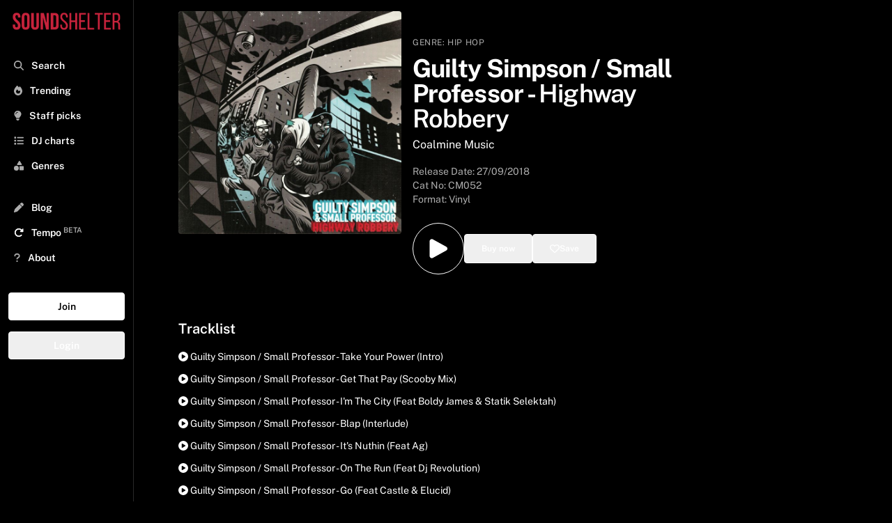

--- FILE ---
content_type: text/html; charset=utf-8
request_url: https://www.soundshelter.net/vinyl/guilty-simpson-small-professor-highway-robbery
body_size: 12360
content:
<!DOCTYPE html><html lang="en"><head><meta charSet="utf-8"/><meta name="viewport" content="width=device-width"/><link rel="preload" as="image" href="https://static.soundshelter.net/images/covers/54c2efbe-3d0f-4731-87f3-e6f69b161e6c.jpg"/><link rel="preload" href="https://static.soundshelter.net/images/branding/logo_red_transparent_background.png" as="image" fetchpriority="high"/><title>Buy Guilty Simpson | Small Professor - Highway Robbery Vinyl | Sound Shelter</title><meta property="og:title" content="Guilty Simpson | Small Professor - Highway Robbery"/><meta property="og:description" content="Listen to Highway Robbery on Sound Shelter - a record digging app connecting DJs, collectors, and the best independent record stores"/><meta name="description" content="Buy Highway Robbery on Sound Shelter - a record digging app connecting DJs, collectors, and the best independent record stores. "/><meta property="og:image" content="https://static.soundshelter.net/images/covers/54c2efbe-3d0f-4731-87f3-e6f69b161e6c.jpg"/><link rel="canonical" href="https://www.soundshelter.net/vinyl/guilty-simpson-small-professor-highway-robbery"/><meta property="twitter:card" content="summary_large_image"/><meta property="twitter:url" content="https://www.soundshelter.net/vinyl/guilty-simpson-small-professor-highway-robbery"/><meta property="twitter:title" content="Guilty Simpson | Small Professor - Highway Robbery"/><meta property="twitter:description" content="Buy Highway Robbery on Sound Shelter - a vinyl marketplace connecting DJs, collectors, and the best independent record stores"/><meta property="twitter:image" content="https://static.soundshelter.net/images/covers/54c2efbe-3d0f-4731-87f3-e6f69b161e6c.jpg"/><script type="application/ld+json">{"@context":"https://schema.org","@type":"MusicAlbum","name":"Highway Robbery","byArtist":{"@type":"MusicGroup","name":"Guilty Simpson | Small Professor"},"datePublished":"2018-09-27T00:00:00.000Z","genre":"Hip Hop","image":"https://static.soundshelter.net/images/covers/54c2efbe-3d0f-4731-87f3-e6f69b161e6c.jpg","recordLabel":"Coalmine Music","numTracks":11,"track":[{"@type":"MusicRecording","name":"Take Your Power (intro)  - Guilty Simpson / Small Professor"},{"@type":"MusicRecording","name":"Get That Pay (Scooby Mix)  - Guilty Simpson / Small Professor"},{"@type":"MusicRecording","name":"I'm The City (feat Boldy James & Statik Selektah)  - Guilty Simpson / Small Professor"},{"@type":"MusicRecording","name":"Blap (interlude)  - Guilty Simpson / Small Professor"},{"@type":"MusicRecording","name":"It's Nuthin (feat AG)  - Guilty Simpson / Small Professor"},{"@type":"MusicRecording","name":"On The Run (feat DJ Revolution)  - Guilty Simpson / Small Professor"},{"@type":"MusicRecording","name":"Go (feat Castle & Elucid)  - Guilty Simpson / Small Professor"},{"@type":"MusicRecording","name":"Come Get Me (outro)  - Guilty Simpson / Small Professor"},{"@type":"MusicRecording","name":"Get That Pay (OG Mix)  - Guilty Simpson / Small Professor"},{"@type":"MusicRecording","name":"The Easiest Way (remix)  - Guilty Simpson / Small Professor"},{"@type":"MusicRecording","name":"Go (Zilla Rocca Remix)  - Guilty Simpson / Small Professor"}]}</script><link rel="preload" href="https://static.soundshelter.net/images/covers/54c2efbe-3d0f-4731-87f3-e6f69b161e6c.jpg" as="image" fetchpriority="high"/><meta name="next-head-count" content="17"/><link rel="stylesheet" data-href="https://fonts.googleapis.com/css2?family=Public+Sans:wght@400..700&amp;display=swap"/><link rel="preconnect" href="https://static.soundshelter.net"/><link rel="preconnect" href="https://apinew.soundshelter.net"/><link rel="preconnect" href="https://cdnjs.cloudflare.com"/><meta name="cf-2fa-verify" content="24ddd1522791e7e"/><link rel="icon" sizes="32x32" href="/favicon.ico"/><link rel="icon" sizes="16x16" href="/favicon.ico"/><script type="application/ld+json">{"@context":"https://schema.org","@type":"WebSite","name":"Sound Shelter","url":"https://www.soundshelter.net"}</script><script type="application/ld+json">{"@context":"https://schema.org","@type":"Organization","name":"Sound Shelter","url":"https://www.soundshelter.net","logo":"https://static.soundshelter.net/images/branding/square_logo_480.png","email":"info@soundshelter.net","sameAs":["https://www.facebook.com/soundshelter","https://www.instagram.com/soundshelter","https://twitter.com/soundshelter"]}</script><link data-next-font="" rel="preconnect" href="/" crossorigin="anonymous"/><link rel="preload" href="/_next/static/css/3caa2a972cd6ae66.css" as="style"/><link rel="stylesheet" href="/_next/static/css/3caa2a972cd6ae66.css" data-n-g=""/><noscript data-n-css=""></noscript><script defer="" nomodule="" src="/_next/static/chunks/polyfills-42372ed130431b0a.js" type="2ce7236cccd6298ef9b661a1-text/javascript"></script><script src="/_next/static/chunks/webpack-62c02dad1a6a4cb4.js" defer="" type="2ce7236cccd6298ef9b661a1-text/javascript"></script><script src="/_next/static/chunks/framework-fcf1ddec762b78b4.js" defer="" type="2ce7236cccd6298ef9b661a1-text/javascript"></script><script src="/_next/static/chunks/main-cd39a3e2eae56aad.js" defer="" type="2ce7236cccd6298ef9b661a1-text/javascript"></script><script src="/_next/static/chunks/pages/_app-b9245ff042d8502d.js" defer="" type="2ce7236cccd6298ef9b661a1-text/javascript"></script><script src="/_next/static/chunks/2584c218-f62a3c182af9956d.js" defer="" type="2ce7236cccd6298ef9b661a1-text/javascript"></script><script src="/_next/static/chunks/577-2141b6958238cd20.js" defer="" type="2ce7236cccd6298ef9b661a1-text/javascript"></script><script src="/_next/static/chunks/267-8e13c3b51f60d809.js" defer="" type="2ce7236cccd6298ef9b661a1-text/javascript"></script><script src="/_next/static/chunks/203-9cac7922252efffa.js" defer="" type="2ce7236cccd6298ef9b661a1-text/javascript"></script><script src="/_next/static/chunks/895-98ef857f9027a1ab.js" defer="" type="2ce7236cccd6298ef9b661a1-text/javascript"></script><script src="/_next/static/chunks/501-9f6de72482b9437a.js" defer="" type="2ce7236cccd6298ef9b661a1-text/javascript"></script><script src="/_next/static/chunks/548-c893b4768c16a994.js" defer="" type="2ce7236cccd6298ef9b661a1-text/javascript"></script><script src="/_next/static/chunks/pages/vinyl/%5Bslug%5D-9c0864370fcbea55.js" defer="" type="2ce7236cccd6298ef9b661a1-text/javascript"></script><script src="/_next/static/W1tC3s1Xb-H7t2OZ_lgzQ/_buildManifest.js" defer="" type="2ce7236cccd6298ef9b661a1-text/javascript"></script><script src="/_next/static/W1tC3s1Xb-H7t2OZ_lgzQ/_ssgManifest.js" defer="" type="2ce7236cccd6298ef9b661a1-text/javascript"></script><style type="text/css">@font-face {font-family:Public Sans;font-style:normal;font-weight:400 700;src:url(/cf-fonts/v/public-sans/5.0.16/vietnamese/wght/normal.woff2);unicode-range:U+0102-0103,U+0110-0111,U+0128-0129,U+0168-0169,U+01A0-01A1,U+01AF-01B0,U+0300-0301,U+0303-0304,U+0308-0309,U+0323,U+0329,U+1EA0-1EF9,U+20AB;font-display:swap;}@font-face {font-family:Public Sans;font-style:normal;font-weight:400 700;src:url(/cf-fonts/v/public-sans/5.0.16/latin/wght/normal.woff2);unicode-range:U+0000-00FF,U+0131,U+0152-0153,U+02BB-02BC,U+02C6,U+02DA,U+02DC,U+0304,U+0308,U+0329,U+2000-206F,U+2074,U+20AC,U+2122,U+2191,U+2193,U+2212,U+2215,U+FEFF,U+FFFD;font-display:swap;}@font-face {font-family:Public Sans;font-style:normal;font-weight:400 700;src:url(/cf-fonts/v/public-sans/5.0.16/latin-ext/wght/normal.woff2);unicode-range:U+0100-02AF,U+0304,U+0308,U+0329,U+1E00-1E9F,U+1EF2-1EFF,U+2020,U+20A0-20AB,U+20AD-20CF,U+2113,U+2C60-2C7F,U+A720-A7FF;font-display:swap;}</style></head><body><div id="__next"><div class="min-h-screen"><div class="block lg:hidden  headroom-wrapper"><div style="position:relative;top:0;left:0;right:0;z-index:1;-webkit-transform:translate3D(0, 0, 0);-ms-transform:translate3D(0, 0, 0);transform:translate3D(0, 0, 0);height:auto;max-height:8rem" class="headroom headroom--unfixed"><div class="relative flex items-center w-full h-16 mt-0 bg-black border-b shadow border-lightBlack"><a class="flex justify-center object-contain h-12 m-auto" href="/"><img alt="Sound Shelter Logo" fetchpriority="high" loading="eager" width="192" height="50" decoding="async" data-nimg="1" style="color:transparent" src="https://static.soundshelter.net/images/branding/logo_red_transparent_background.png"/></a><span class="absolute right-0 flex items-center justify-center mr-4"><button class="px-2 py-2 btn-trans">Join</button></span></div><div id="filters" class="hidden w-full h-auto bg-black"><div class="flex flex-row px-4 py-2 overflow-x-scroll border-b hide-scroll border-lightBlack"><a class="px-2 py-1 mr-4 text-sm font-semibold border rounded cursor-pointer whitespace-nowrap border-tidalLightGrey hover:no-underline bg-lightBlack" href="/explore/staffpicks">Staff Picks</a><a class="px-2 py-1 mr-4 text-sm font-semibold border rounded cursor-pointer whitespace-nowrap border-tidalLightGrey hover:no-underline bg-lightBlack" href="/genre/house">House</a><a class="px-2 py-1 mr-4 text-sm font-semibold border rounded cursor-pointer whitespace-nowrap border-tidalLightGrey hover:no-underline bg-lightBlack" href="/genre/techno">Techno</a><a class="px-2 py-1 mr-4 text-sm font-semibold border rounded cursor-pointer whitespace-nowrap border-tidalLightGrey hover:no-underline bg-lightBlack" href="/genre/electro">Electro</a><a class="px-2 py-1 mr-4 text-sm font-semibold border rounded cursor-pointer whitespace-nowrap border-tidalLightGrey hover:no-underline bg-lightBlack" href="/genre/soul-jazz">Soul Jazz</a><a class="px-2 py-1 mr-4 text-sm font-semibold border rounded cursor-pointer whitespace-nowrap border-tidalLightGrey hover:no-underline bg-lightBlack" href="/genre/deep-house">Deep House</a><a class="px-2 py-1 mr-4 text-sm font-semibold border rounded cursor-pointer whitespace-nowrap border-tidalLightGrey hover:no-underline bg-lightBlack" href="/collection/detroithousetechno-records">Detroit Techno</a><a class="px-2 py-1 mr-4 text-sm font-semibold border rounded cursor-pointer whitespace-nowrap border-tidalLightGrey hover:no-underline bg-lightBlack" href="/genre/disco">Disco</a><a class="px-2 py-1 mr-4 text-sm font-semibold border rounded cursor-pointer whitespace-nowrap border-tidalLightGrey hover:no-underline bg-lightBlack" href="/collection/dubtechno-records">Dub Techno</a><a class="px-2 py-1 mr-4 text-sm font-semibold border rounded cursor-pointer whitespace-nowrap border-tidalLightGrey hover:no-underline bg-lightBlack" href="/genre/hip-hop">Hip Hop / Beats</a></div></div></div></div><aside class="fixed bottom-0 left-0 top-0 w-full md:w-48 bg-black border-tidalLightGrey border-r h-full p-2 transform transition ease-in-out duration-300 lg:translate-x-0 z-100 lg:z-0 xl:z-0 overflow-y-scroll -translate-x-full"><div><a class="hidden h-12 lg:block xl:block" href="/"><img alt="Sound Shelter Logo" fetchpriority="high" loading="eager" width="256" height="66" decoding="async" data-nimg="1" style="color:transparent" src="https://static.soundshelter.net/images/branding/logo_red_transparent_background.png"/></a><button class="pl-3 ml-0 text-xl text-white lg:hidden" title="Close"><svg aria-hidden="true" focusable="false" data-prefix="fas" data-icon="xmark" class="svg-inline--fa fa-xmark text-tidalLightGreyText" role="img" xmlns="http://www.w3.org/2000/svg" viewBox="0 0 384 512"><path fill="currentColor" d="M342.6 150.6c12.5-12.5 12.5-32.8 0-45.3s-32.8-12.5-45.3 0L192 210.7 86.6 105.4c-12.5-12.5-32.8-12.5-45.3 0s-12.5 32.8 0 45.3L146.7 256 41.4 361.4c-12.5 12.5-12.5 32.8 0 45.3s32.8 12.5 45.3 0L192 301.3 297.4 406.6c12.5 12.5 32.8 12.5 45.3 0s12.5-32.8 0-45.3L237.3 256 342.6 150.6z"></path></svg></button></div><nav class="p-1 pb-32 mt-4 nav"><div><div class="flex-row hidden mb-8 bg-white rounded"><span class="w-auto p-2 pr-0 text-tidalLightGreyText"><svg aria-hidden="true" focusable="false" data-prefix="fas" data-icon="magnifying-glass" class="svg-inline--fa fa-magnifying-glass text-tidalLightGreyText" role="img" xmlns="http://www.w3.org/2000/svg" viewBox="0 0 512 512"><path fill="currentColor" d="M416 208c0 45.9-14.9 88.3-40 122.7L502.6 457.4c12.5 12.5 12.5 32.8 0 45.3s-32.8 12.5-45.3 0L330.7 376c-34.4 25.2-76.8 40-122.7 40C93.1 416 0 322.9 0 208S93.1 0 208 0S416 93.1 416 208zM208 352a144 144 0 1 0 0-288 144 144 0 1 0 0 288z"></path></svg></span><input class="block w-3/4 px-2 py-2 leading-normal text-black bg-white rounded-lg appearance-none md:w-full focus:outline-none" placeholder="Search..."/></div><div class="font-semibold text-white"><ul id="nav-for-all" class="w-full mb-8 text-base md:text-sm"><li class="w-full p-2 cursor-pointer hover:bg-lightBlack"><a class="hover:no-underline " href="/search"><svg aria-hidden="true" focusable="false" data-prefix="fas" data-icon="magnifying-glass" class="svg-inline--fa fa-magnifying-glass text-tidalLightGreyText" role="img" xmlns="http://www.w3.org/2000/svg" viewBox="0 0 512 512"><path fill="currentColor" d="M416 208c0 45.9-14.9 88.3-40 122.7L502.6 457.4c12.5 12.5 12.5 32.8 0 45.3s-32.8 12.5-45.3 0L330.7 376c-34.4 25.2-76.8 40-122.7 40C93.1 416 0 322.9 0 208S93.1 0 208 0S416 93.1 416 208zM208 352a144 144 0 1 0 0-288 144 144 0 1 0 0 288z"></path></svg> <span class="ml-2">Search</span></a></li><li class="w-full p-2 cursor-pointer hover:bg-lightBlack"><a class="hover:no-underline" href="/explore/trending"><svg aria-hidden="true" focusable="false" data-prefix="fas" data-icon="fire" class="svg-inline--fa fa-fire text-tidalLightGreyText" role="img" xmlns="http://www.w3.org/2000/svg" viewBox="0 0 448 512"><path fill="currentColor" d="M159.3 5.4c7.8-7.3 19.9-7.2 27.7 .1c27.6 25.9 53.5 53.8 77.7 84c11-14.4 23.5-30.1 37-42.9c7.9-7.4 20.1-7.4 28 .1c34.6 33 63.9 76.6 84.5 118c20.3 40.8 33.8 82.5 33.8 111.9C448 404.2 348.2 512 224 512C98.4 512 0 404.1 0 276.5c0-38.4 17.8-85.3 45.4-131.7C73.3 97.7 112.7 48.6 159.3 5.4zM225.7 416c25.3 0 47.7-7 68.8-21c42.1-29.4 53.4-88.2 28.1-134.4c-4.5-9-16-9.6-22.5-2l-25.2 29.3c-6.6 7.6-18.5 7.4-24.7-.5c-16.5-21-46-58.5-62.8-79.8c-6.3-8-18.3-8.1-24.7-.1c-33.8 42.5-50.8 69.3-50.8 99.4C112 375.4 162.6 416 225.7 416z"></path></svg> <span class="ml-2">Trending</span></a></li><li class="w-full p-2 cursor-pointer hover:bg-lightBlack"><a class="hover:no-underline" href="/explore/staffpicks"><svg aria-hidden="true" focusable="false" data-prefix="fas" data-icon="lightbulb" class="svg-inline--fa fa-lightbulb text-tidalLightGreyText" role="img" xmlns="http://www.w3.org/2000/svg" viewBox="0 0 384 512"><path fill="currentColor" d="M272 384c9.6-31.9 29.5-59.1 49.2-86.2c0 0 0 0 0 0c5.2-7.1 10.4-14.2 15.4-21.4c19.8-28.5 31.4-63 31.4-100.3C368 78.8 289.2 0 192 0S16 78.8 16 176c0 37.3 11.6 71.9 31.4 100.3c5 7.2 10.2 14.3 15.4 21.4c0 0 0 0 0 0c19.8 27.1 39.7 54.4 49.2 86.2l160 0zM192 512c44.2 0 80-35.8 80-80l0-16-160 0 0 16c0 44.2 35.8 80 80 80zM112 176c0 8.8-7.2 16-16 16s-16-7.2-16-16c0-61.9 50.1-112 112-112c8.8 0 16 7.2 16 16s-7.2 16-16 16c-44.2 0-80 35.8-80 80z"></path></svg> <span class="ml-2">Staff picks</span></a></li><li class="w-full p-2 cursor-pointer hover:bg-lightBlack"><a class="hover:no-underline" href="/browse/dj-charts"><svg aria-hidden="true" focusable="false" data-prefix="fas" data-icon="list" class="svg-inline--fa fa-list text-tidalLightGreyText" role="img" xmlns="http://www.w3.org/2000/svg" viewBox="0 0 512 512"><path fill="currentColor" d="M40 48C26.7 48 16 58.7 16 72l0 48c0 13.3 10.7 24 24 24l48 0c13.3 0 24-10.7 24-24l0-48c0-13.3-10.7-24-24-24L40 48zM192 64c-17.7 0-32 14.3-32 32s14.3 32 32 32l288 0c17.7 0 32-14.3 32-32s-14.3-32-32-32L192 64zm0 160c-17.7 0-32 14.3-32 32s14.3 32 32 32l288 0c17.7 0 32-14.3 32-32s-14.3-32-32-32l-288 0zm0 160c-17.7 0-32 14.3-32 32s14.3 32 32 32l288 0c17.7 0 32-14.3 32-32s-14.3-32-32-32l-288 0zM16 232l0 48c0 13.3 10.7 24 24 24l48 0c13.3 0 24-10.7 24-24l0-48c0-13.3-10.7-24-24-24l-48 0c-13.3 0-24 10.7-24 24zM40 368c-13.3 0-24 10.7-24 24l0 48c0 13.3 10.7 24 24 24l48 0c13.3 0 24-10.7 24-24l0-48c0-13.3-10.7-24-24-24l-48 0z"></path></svg> <span class="ml-2">DJ charts</span></a></li><li class="w-full p-2 cursor-pointer hover:bg-lightBlack"><a class="hover:no-underline" href="/browse/genres"><svg aria-hidden="true" focusable="false" data-prefix="fas" data-icon="shapes" class="svg-inline--fa fa-shapes text-tidalLightGreyText" role="img" xmlns="http://www.w3.org/2000/svg" viewBox="0 0 512 512"><path fill="currentColor" d="M315.4 15.5C309.7 5.9 299.2 0 288 0s-21.7 5.9-27.4 15.5l-96 160c-5.9 9.9-6.1 22.2-.4 32.2s16.3 16.2 27.8 16.2l192 0c11.5 0 22.2-6.2 27.8-16.2s5.5-22.3-.4-32.2l-96-160zM288 312l0 144c0 22.1 17.9 40 40 40l144 0c22.1 0 40-17.9 40-40l0-144c0-22.1-17.9-40-40-40l-144 0c-22.1 0-40 17.9-40 40zM128 512a128 128 0 1 0 0-256 128 128 0 1 0 0 256z"></path></svg> <span class="ml-2">Genres</span></a></li><li class="w-full p-2 mt-6 cursor-pointer hover:bg-lightBlack"><a class="hover:no-underline" href="/browse/blog"><svg aria-hidden="true" focusable="false" data-prefix="fas" data-icon="pen" class="svg-inline--fa fa-pen text-tidalLightGreyText" role="img" xmlns="http://www.w3.org/2000/svg" viewBox="0 0 512 512"><path fill="currentColor" d="M362.7 19.3L314.3 67.7 444.3 197.7l48.4-48.4c25-25 25-65.5 0-90.5L453.3 19.3c-25-25-65.5-25-90.5 0zm-71 71L58.6 323.5c-10.4 10.4-18 23.3-22.2 37.4L1 481.2C-1.5 489.7 .8 498.8 7 505s15.3 8.5 23.7 6.1l120.3-35.4c14.1-4.2 27-11.8 37.4-22.2L421.7 220.3 291.7 90.3z"></path></svg> <span class="ml-2">Blog</span></a></li><li class="w-full p-2 text-white cursor-pointer hover:bg-lightBlack"><a href="https://gotempo.app" target="_blank" rel="noopener noreferrer" class="hover:no-underline"><svg aria-hidden="true" focusable="false" data-prefix="fas" data-icon="rotate-right" class="svg-inline--fa fa-rotate-right " role="img" xmlns="http://www.w3.org/2000/svg" viewBox="0 0 512 512"><path fill="currentColor" d="M463.5 224l8.5 0c13.3 0 24-10.7 24-24l0-128c0-9.7-5.8-18.5-14.8-22.2s-19.3-1.7-26.2 5.2L413.4 96.6c-87.6-86.5-228.7-86.2-315.8 1c-87.5 87.5-87.5 229.3 0 316.8s229.3 87.5 316.8 0c12.5-12.5 12.5-32.8 0-45.3s-32.8-12.5-45.3 0c-62.5 62.5-163.8 62.5-226.3 0s-62.5-163.8 0-226.3c62.2-62.2 162.7-62.5 225.3-1L327 183c-6.9 6.9-8.9 17.2-5.2 26.2s12.5 14.8 22.2 14.8l119.5 0z"></path></svg> <span class="ml-2">Tempo<!-- --> <sup class="text-tidalLightGreyText">BETA</sup></span></a></li><li class="w-full p-2 cursor-pointer hover:bg-lightBlack"><a class="hover:no-underline" href="/about"><svg aria-hidden="true" focusable="false" data-prefix="fas" data-icon="question" class="svg-inline--fa fa-question text-tidalLightGreyText" role="img" xmlns="http://www.w3.org/2000/svg" viewBox="0 0 320 512"><path fill="currentColor" d="M80 160c0-35.3 28.7-64 64-64l32 0c35.3 0 64 28.7 64 64l0 3.6c0 21.8-11.1 42.1-29.4 53.8l-42.2 27.1c-25.2 16.2-40.4 44.1-40.4 74l0 1.4c0 17.7 14.3 32 32 32s32-14.3 32-32l0-1.4c0-8.2 4.2-15.8 11-20.2l42.2-27.1c36.6-23.6 58.8-64.1 58.8-107.7l0-3.6c0-70.7-57.3-128-128-128l-32 0C73.3 32 16 89.3 16 160c0 17.7 14.3 32 32 32s32-14.3 32-32zm80 320a40 40 0 1 0 0-80 40 40 0 1 0 0 80z"></path></svg> <span class="ml-2">About</span></a></li></ul><div class="flex flex-col"><button class="mb-4 btn-white">Join</button><button class="mb-4 btn-trans">Login</button></div></div></div><div class="mt-2"><ul class="text-base text-white"></ul></div></nav></aside><section class="flex flex-col h-full bg-black w-full lg:pl-48 lg:pr-0"><div id="image-and-text" class="flex h-auto my-4 mt-0 bg-black"><span class=" w-full"><div class="flex flex-col w-full m-auto md:flex-row md:p-4 lg:mx-0 md:gap-4 lg:px-8 xl:px-16"><div class="w-full md:w-1/3 md:rounded"><img alt="Guilty Simpson | Small Professor Highway Robbery" fetchpriority="high" loading="eager" width="700" height="700" decoding="async" data-nimg="1" class="object-cover  md:rounded" style="color:transparent" src="https://static.soundshelter.net/images/covers/54c2efbe-3d0f-4731-87f3-e6f69b161e6c.jpg"/></div><div class="flex flex-col items-start justify-center w-full px-4 md:pt-8 md:w-1/2 lg:1/3"><div class="w-full my-2 md:my-0"><span class=" text-xs tracking-wider uppercase text-tidalLightGreyText">Genre:<!-- --> <a href="/genre/hip-hop">Hip Hop</a></span><div class="w-full my-2 "><h1 class="mt-0 mb-2 text-2xl font-bold text-white md:text-4xl md:leading-9 leading-7">Guilty Simpson  /  Small Professor<!-- --> <!-- -->-<!-- --> <span class="font-semibold">Highway Robbery</span></h1><h2><a href="/label/coalmine-music">Coalmine Music</a></h2></div><div><p class="mt-4 text-sm text-tidalLightGreyText">Release Date: <!-- -->27/09/2018</p><p class="text-sm text-tidalLightGreyText">Cat No: <!-- -->CM052<!-- --> </p><h3 class="mb-2 text-sm text-tidalLightGreyText">Format: Vinyl</h3></div></div><div class="w-full py-4"><div class="inline-flex gap-4"><div class="flex h-full m-auto"><button class="p-4 text-white bg-black border border-white rounded-full cursor-pointer hover:bg-black hover:text-white hover:border-white hover:scale-105 transform transition-all duration-200 ease-in-out" title="Add to playlist"><svg xmlns="http://www.w3.org/2000/svg" viewBox="0 0 24 24" fill="currentColor" width="2.5rem" height="2.5rem"><path fill-rule="evenodd" d="M4.5 5.653c0-1.426 1.529-2.33 2.779-1.643l11.54 6.348c1.295.712 1.295 2.573 0 3.285L7.28 19.991c-1.25.687-2.779-.217-2.779-1.643V5.653z" clip-rule="evenodd"></path></svg></button></div><div class="flex h-full m-auto"><button class="flex items-center w-full px-6 py-3 gap-2 btn-trans" title="Buy this record"><span class="text-xs ">Buy now</span></button></div><div class="flex h-full m-auto"><button class="flex items-center w-full px-6 py-3 text-white border gap-2 btn-trans" title="Save to your list"><svg aria-hidden="true" focusable="false" data-prefix="far" data-icon="heart" class="svg-inline--fa fa-heart " role="img" xmlns="http://www.w3.org/2000/svg" viewBox="0 0 512 512"><path fill="currentColor" d="M225.8 468.2l-2.5-2.3L48.1 303.2C17.4 274.7 0 234.7 0 192.8l0-3.3c0-70.4 50-130.8 119.2-144C158.6 37.9 198.9 47 231 69.6c9 6.4 17.4 13.8 25 22.3c4.2-4.8 8.7-9.2 13.5-13.3c3.7-3.2 7.5-6.2 11.5-9c0 0 0 0 0 0C313.1 47 353.4 37.9 392.8 45.4C462 58.6 512 119.1 512 189.5l0 3.3c0 41.9-17.4 81.9-48.1 110.4L288.7 465.9l-2.5 2.3c-8.2 7.6-19 11.9-30.2 11.9s-22-4.2-30.2-11.9zM239.1 145c-.4-.3-.7-.7-1-1.1l-17.8-20-.1-.1s0 0 0 0c-23.1-25.9-58-37.7-92-31.2C81.6 101.5 48 142.1 48 189.5l0 3.3c0 28.5 11.9 55.8 32.8 75.2L256 430.7 431.2 268c20.9-19.4 32.8-46.7 32.8-75.2l0-3.3c0-47.3-33.6-88-80.1-96.9c-34-6.5-69 5.4-92 31.2c0 0 0 0-.1 .1s0 0-.1 .1l-17.8 20c-.3 .4-.7 .7-1 1.1c-4.5 4.5-10.6 7-16.9 7s-12.4-2.5-16.9-7z"></path></svg> <span class="text-xs ">Save</span></button></div></div></div></div></div></span></div><div id="tracklist" class="w-full p-4 m-auto lg:px-8 xl:px-16"><p class="text-xl font-semibold">Tracklist</p><div class="w-full m-auto mt-4"><ul><li class="mb-3 text-sm text-white capitalize cursor-pointer hover:font-semibold"><svg aria-hidden="true" focusable="false" data-prefix="fas" data-icon="circle-play" class="svg-inline--fa fa-circle-play " role="img" xmlns="http://www.w3.org/2000/svg" viewBox="0 0 512 512"><path fill="currentColor" d="M0 256a256 256 0 1 1 512 0A256 256 0 1 1 0 256zM188.3 147.1c-7.6 4.2-12.3 12.3-12.3 20.9l0 176c0 8.7 4.7 16.7 12.3 20.9s16.8 4.1 24.3-.5l144-88c7.1-4.4 11.5-12.1 11.5-20.5s-4.4-16.1-11.5-20.5l-144-88c-7.4-4.5-16.7-4.7-24.3-.5z"></path></svg> <!-- -->guilty simpson / small professor - take your power (intro) </li><li class="mb-3 text-sm text-white capitalize cursor-pointer hover:font-semibold"><svg aria-hidden="true" focusable="false" data-prefix="fas" data-icon="circle-play" class="svg-inline--fa fa-circle-play " role="img" xmlns="http://www.w3.org/2000/svg" viewBox="0 0 512 512"><path fill="currentColor" d="M0 256a256 256 0 1 1 512 0A256 256 0 1 1 0 256zM188.3 147.1c-7.6 4.2-12.3 12.3-12.3 20.9l0 176c0 8.7 4.7 16.7 12.3 20.9s16.8 4.1 24.3-.5l144-88c7.1-4.4 11.5-12.1 11.5-20.5s-4.4-16.1-11.5-20.5l-144-88c-7.4-4.5-16.7-4.7-24.3-.5z"></path></svg> <!-- -->guilty simpson / small professor - get that pay (scooby mix) </li><li class="mb-3 text-sm text-white capitalize cursor-pointer hover:font-semibold"><svg aria-hidden="true" focusable="false" data-prefix="fas" data-icon="circle-play" class="svg-inline--fa fa-circle-play " role="img" xmlns="http://www.w3.org/2000/svg" viewBox="0 0 512 512"><path fill="currentColor" d="M0 256a256 256 0 1 1 512 0A256 256 0 1 1 0 256zM188.3 147.1c-7.6 4.2-12.3 12.3-12.3 20.9l0 176c0 8.7 4.7 16.7 12.3 20.9s16.8 4.1 24.3-.5l144-88c7.1-4.4 11.5-12.1 11.5-20.5s-4.4-16.1-11.5-20.5l-144-88c-7.4-4.5-16.7-4.7-24.3-.5z"></path></svg> <!-- -->guilty simpson / small professor - i&#x27;m the city (feat boldy james &amp; statik selektah) </li><li class="mb-3 text-sm text-white capitalize cursor-pointer hover:font-semibold"><svg aria-hidden="true" focusable="false" data-prefix="fas" data-icon="circle-play" class="svg-inline--fa fa-circle-play " role="img" xmlns="http://www.w3.org/2000/svg" viewBox="0 0 512 512"><path fill="currentColor" d="M0 256a256 256 0 1 1 512 0A256 256 0 1 1 0 256zM188.3 147.1c-7.6 4.2-12.3 12.3-12.3 20.9l0 176c0 8.7 4.7 16.7 12.3 20.9s16.8 4.1 24.3-.5l144-88c7.1-4.4 11.5-12.1 11.5-20.5s-4.4-16.1-11.5-20.5l-144-88c-7.4-4.5-16.7-4.7-24.3-.5z"></path></svg> <!-- -->guilty simpson / small professor - blap (interlude) </li><li class="mb-3 text-sm text-white capitalize cursor-pointer hover:font-semibold"><svg aria-hidden="true" focusable="false" data-prefix="fas" data-icon="circle-play" class="svg-inline--fa fa-circle-play " role="img" xmlns="http://www.w3.org/2000/svg" viewBox="0 0 512 512"><path fill="currentColor" d="M0 256a256 256 0 1 1 512 0A256 256 0 1 1 0 256zM188.3 147.1c-7.6 4.2-12.3 12.3-12.3 20.9l0 176c0 8.7 4.7 16.7 12.3 20.9s16.8 4.1 24.3-.5l144-88c7.1-4.4 11.5-12.1 11.5-20.5s-4.4-16.1-11.5-20.5l-144-88c-7.4-4.5-16.7-4.7-24.3-.5z"></path></svg> <!-- -->guilty simpson / small professor - it&#x27;s nuthin (feat ag) </li><li class="mb-3 text-sm text-white capitalize cursor-pointer hover:font-semibold"><svg aria-hidden="true" focusable="false" data-prefix="fas" data-icon="circle-play" class="svg-inline--fa fa-circle-play " role="img" xmlns="http://www.w3.org/2000/svg" viewBox="0 0 512 512"><path fill="currentColor" d="M0 256a256 256 0 1 1 512 0A256 256 0 1 1 0 256zM188.3 147.1c-7.6 4.2-12.3 12.3-12.3 20.9l0 176c0 8.7 4.7 16.7 12.3 20.9s16.8 4.1 24.3-.5l144-88c7.1-4.4 11.5-12.1 11.5-20.5s-4.4-16.1-11.5-20.5l-144-88c-7.4-4.5-16.7-4.7-24.3-.5z"></path></svg> <!-- -->guilty simpson / small professor - on the run (feat dj revolution) </li><li class="mb-3 text-sm text-white capitalize cursor-pointer hover:font-semibold"><svg aria-hidden="true" focusable="false" data-prefix="fas" data-icon="circle-play" class="svg-inline--fa fa-circle-play " role="img" xmlns="http://www.w3.org/2000/svg" viewBox="0 0 512 512"><path fill="currentColor" d="M0 256a256 256 0 1 1 512 0A256 256 0 1 1 0 256zM188.3 147.1c-7.6 4.2-12.3 12.3-12.3 20.9l0 176c0 8.7 4.7 16.7 12.3 20.9s16.8 4.1 24.3-.5l144-88c7.1-4.4 11.5-12.1 11.5-20.5s-4.4-16.1-11.5-20.5l-144-88c-7.4-4.5-16.7-4.7-24.3-.5z"></path></svg> <!-- -->guilty simpson / small professor - go (feat castle &amp; elucid) </li><li class="mb-3 text-sm text-white capitalize cursor-pointer hover:font-semibold"><svg aria-hidden="true" focusable="false" data-prefix="fas" data-icon="circle-play" class="svg-inline--fa fa-circle-play " role="img" xmlns="http://www.w3.org/2000/svg" viewBox="0 0 512 512"><path fill="currentColor" d="M0 256a256 256 0 1 1 512 0A256 256 0 1 1 0 256zM188.3 147.1c-7.6 4.2-12.3 12.3-12.3 20.9l0 176c0 8.7 4.7 16.7 12.3 20.9s16.8 4.1 24.3-.5l144-88c7.1-4.4 11.5-12.1 11.5-20.5s-4.4-16.1-11.5-20.5l-144-88c-7.4-4.5-16.7-4.7-24.3-.5z"></path></svg> <!-- -->guilty simpson / small professor - come get me (outro) </li><li class="mb-3 text-sm text-white capitalize cursor-pointer hover:font-semibold"><svg aria-hidden="true" focusable="false" data-prefix="fas" data-icon="circle-play" class="svg-inline--fa fa-circle-play " role="img" xmlns="http://www.w3.org/2000/svg" viewBox="0 0 512 512"><path fill="currentColor" d="M0 256a256 256 0 1 1 512 0A256 256 0 1 1 0 256zM188.3 147.1c-7.6 4.2-12.3 12.3-12.3 20.9l0 176c0 8.7 4.7 16.7 12.3 20.9s16.8 4.1 24.3-.5l144-88c7.1-4.4 11.5-12.1 11.5-20.5s-4.4-16.1-11.5-20.5l-144-88c-7.4-4.5-16.7-4.7-24.3-.5z"></path></svg> <!-- -->guilty simpson / small professor - get that pay (og mix) </li><li class="mb-3 text-sm text-white capitalize cursor-pointer hover:font-semibold"><svg aria-hidden="true" focusable="false" data-prefix="fas" data-icon="circle-play" class="svg-inline--fa fa-circle-play " role="img" xmlns="http://www.w3.org/2000/svg" viewBox="0 0 512 512"><path fill="currentColor" d="M0 256a256 256 0 1 1 512 0A256 256 0 1 1 0 256zM188.3 147.1c-7.6 4.2-12.3 12.3-12.3 20.9l0 176c0 8.7 4.7 16.7 12.3 20.9s16.8 4.1 24.3-.5l144-88c7.1-4.4 11.5-12.1 11.5-20.5s-4.4-16.1-11.5-20.5l-144-88c-7.4-4.5-16.7-4.7-24.3-.5z"></path></svg> <!-- -->guilty simpson / small professor - the easiest way (remix) </li><li class="mb-3 text-sm text-white capitalize cursor-pointer hover:font-semibold"><svg aria-hidden="true" focusable="false" data-prefix="fas" data-icon="circle-play" class="svg-inline--fa fa-circle-play " role="img" xmlns="http://www.w3.org/2000/svg" viewBox="0 0 512 512"><path fill="currentColor" d="M0 256a256 256 0 1 1 512 0A256 256 0 1 1 0 256zM188.3 147.1c-7.6 4.2-12.3 12.3-12.3 20.9l0 176c0 8.7 4.7 16.7 12.3 20.9s16.8 4.1 24.3-.5l144-88c7.1-4.4 11.5-12.1 11.5-20.5s-4.4-16.1-11.5-20.5l-144-88c-7.4-4.5-16.7-4.7-24.3-.5z"></path></svg> <!-- -->guilty simpson / small professor - go (zilla rocca remix) </li></ul></div></div><div class="flex items-center justify-center w-full p-4 m-auto mt-2 text-sm border-t border-tidalLightGrey lg:px-8 xl:px-16 md:text-base"><div class="flex flex-col items-center justify-center w-full h-auto p-8 my-4 rounded md:w-3/4 bg-lightBlack"><p class="mb-4 text-lg font-semibold">Find more records like <strong>Highway Robbery</strong></p><span class="mr-2 cursor-pointer btn-red" href="/swipe/similar/coalmine-music">Start digging</span></div></div><div class="w-full p-4 m-auto text-sm border-t border-b border-tidalLightGrey lg:px-8 xl:px-16 md:text-base"><div class="mt-4 grid grid-cols-2 md:grid-cols-3 lg:grid-cols-4 gap-8 md:gap-16 xl:grid-cols-5"><div class="flex flex-col flex-wrap justify-center mb-4"><a class="hover:no-underline" href="/artist/guilty-simpson"><div class="flex flex-col flex-wrap items-center justify-center p-4 mb-4 ml-auto mr-auto text-white bg-center bg-cover rounded lg:mb-4 bg-lightBlack transition duration-300 ease-in-out transform hover:-translate-y-1 hover:scale-105 hover:cursor-pointer rounded-full w-36 md:w-40 h-36 md:h-40" style="background-image:url(https://i.scdn.co/image/e9d8ec17ca61c07100c1cc763616f352e61ad6c0)"></div><div class="flex justify-center mb-4"><p class="text-sm font-semibold text-center capitalize md:text-base">Guilty Simpson</p></div></a><div class="flex justify-center w-full m-auto"><button class="p-2 px-4 text-xs btn-white">Follow</button></div></div><div class="flex flex-col flex-wrap justify-center mb-4"><a class="hover:no-underline" href="/artist/small-professor"><div class="flex flex-col flex-wrap items-center justify-center p-4 mb-4 ml-auto mr-auto text-white bg-center bg-cover rounded lg:mb-4 bg-lightBlack transition duration-300 ease-in-out transform hover:-translate-y-1 hover:scale-105 hover:cursor-pointer rounded-full w-36 md:w-40 h-36 md:h-40" style="background-image:url(https://i.scdn.co/image/d41b3f8b10a7edfaace76b8c71097969f3641097)"></div><div class="flex justify-center mb-4"><p class="text-sm font-semibold text-center capitalize md:text-base">Small Professor</p></div></a><div class="flex justify-center w-full m-auto"><button class="p-2 px-4 text-xs btn-white">Follow</button></div></div></div></div><div class="w-full p-4 m-auto text-sm border-t border-b border-tidalLightGrey lg:px-8 xl:px-16 md:text-base"><h2 class="mb-4 text-xl font-semibold">More about <!-- -->Highway Robbery</h2><p class="w-full m-auto"> Coalmine Music released Highway Robbery on Thu Sep 27 2018. The 11 track Hip Hop release features Guilty Simpson, and Small Professor.<br /><br /><strong>Coalmine Music</strong> has released vinyl by Sean Price, M Phazes, Cl Smooth, Skyzoo, Artifacts, Saga, Thelonious Martin, Blu and Nottz, Guilty Simpson, Small Professor, Pharoahe Monch, Mophono, Deca, La The Darkman, and Ol Burger Beats.<br /><br />People who like <strong>Highway Robbery</strong> also listen to Willie Evans Jr., Trek Life, Stik Figa, Sean Born, Has-Lo, Gensu Dean, DTMD, yU, CO$$, and Sene.</p><p class="w-full m-auto mt-4"></p><div class="flex flex-row flex-wrap gap-2"><button class="text-xs btn-trans" href="/artist/guilty-simpson">Guilty Simpson</button><button class="text-xs btn-trans" href="/artist/small-professor">Small Professor</button><button class="text-xs btn-trans" href="/label/coalmine-music">Coalmine Music</button></div><div class="hidden mt-8" id="share"><p class="text-xl font-semibold">Share</p><div class="flex flex-row mt-4"><div class="mr-2"><a class="px-8 btn-trans bg-fbBlue border-fbBlue" href="https://www.facebook.com/sharer/sharer.php?u=https://www.soundshelter.net/vinyl/guilty-simpson-small-professor-highway-robbery" target="_blank" rel="noreferer noopener" aria-label="Share on Facebook"><svg aria-hidden="true" focusable="false" data-prefix="fab" data-icon="facebook" class="svg-inline--fa fa-facebook " role="img" xmlns="http://www.w3.org/2000/svg" viewBox="0 0 512 512"><path fill="currentColor" d="M512 256C512 114.6 397.4 0 256 0S0 114.6 0 256C0 376 82.7 476.8 194.2 504.5V334.2H141.4V256h52.8V222.3c0-87.1 39.4-127.5 125-127.5c16.2 0 44.2 3.2 55.7 6.4V172c-6-.6-16.5-1-29.6-1c-42 0-58.2 15.9-58.2 57.2V256h83.6l-14.4 78.2H287V510.1C413.8 494.8 512 386.9 512 256h0z"></path></svg></a></div><div class="mr-2"><a class="px-8 btn-trans bg-twtrBlue border-twtrBlue" href="https://twitter.com/intent/tweet?url=https://www.soundshelter.net/vinyl/guilty-simpson-small-professor-highway-robbery&amp;hashtags=vinyl,HipHop&amp;via=soundshelter" target="_blank" rel="noreferer noopener" aria-label="Share on Twitter"><svg aria-hidden="true" focusable="false" data-prefix="fab" data-icon="twitter" class="svg-inline--fa fa-twitter " role="img" xmlns="http://www.w3.org/2000/svg" viewBox="0 0 512 512"><path fill="currentColor" d="M459.37 151.716c.325 4.548.325 9.097.325 13.645 0 138.72-105.583 298.558-298.558 298.558-59.452 0-114.68-17.219-161.137-47.106 8.447.974 16.568 1.299 25.34 1.299 49.055 0 94.213-16.568 130.274-44.832-46.132-.975-84.792-31.188-98.112-72.772 6.498.974 12.995 1.624 19.818 1.624 9.421 0 18.843-1.3 27.614-3.573-48.081-9.747-84.143-51.98-84.143-102.985v-1.299c13.969 7.797 30.214 12.67 47.431 13.319-28.264-18.843-46.781-51.005-46.781-87.391 0-19.492 5.197-37.36 14.294-52.954 51.655 63.675 129.3 105.258 216.365 109.807-1.624-7.797-2.599-15.918-2.599-24.04 0-57.828 46.782-104.934 104.934-104.934 30.213 0 57.502 12.67 76.67 33.137 23.715-4.548 46.456-13.32 66.599-25.34-7.798 24.366-24.366 44.833-46.132 57.827 21.117-2.273 41.584-8.122 60.426-16.243-14.292 20.791-32.161 39.308-52.628 54.253z"></path></svg></a></div><div><a class="px-8 btn-trans bg-redditRed border-redditRed" href="http://www.reddit.com/submit?url=https://www.soundshelter.net/vinyl/guilty-simpson-small-professor-highway-robbery" target="_blank" rel="noreferer noopener" aria-label="Share on Reddit"><svg aria-hidden="true" focusable="false" data-prefix="fab" data-icon="reddit" class="svg-inline--fa fa-reddit " role="img" xmlns="http://www.w3.org/2000/svg" viewBox="0 0 512 512"><path fill="currentColor" d="M0 256C0 114.6 114.6 0 256 0S512 114.6 512 256s-114.6 256-256 256L37.1 512c-13.7 0-20.5-16.5-10.9-26.2L75 437C28.7 390.7 0 326.7 0 256zM349.6 153.6c23.6 0 42.7-19.1 42.7-42.7s-19.1-42.7-42.7-42.7c-20.6 0-37.8 14.6-41.8 34c-34.5 3.7-61.4 33-61.4 68.4l0 .2c-37.5 1.6-71.8 12.3-99 29.1c-10.1-7.8-22.8-12.5-36.5-12.5c-33 0-59.8 26.8-59.8 59.8c0 24 14.1 44.6 34.4 54.1c2 69.4 77.6 125.2 170.6 125.2s168.7-55.9 170.6-125.3c20.2-9.6 34.1-30.2 34.1-54c0-33-26.8-59.8-59.8-59.8c-13.7 0-26.3 4.6-36.4 12.4c-27.4-17-62.1-27.7-100-29.1l0-.2c0-25.4 18.9-46.5 43.4-49.9l0 0c4.4 18.8 21.3 32.8 41.5 32.8zM177.1 246.9c16.7 0 29.5 17.6 28.5 39.3s-13.5 29.6-30.3 29.6s-31.4-8.8-30.4-30.5s15.4-38.3 32.1-38.3zm190.1 38.3c1 21.7-13.7 30.5-30.4 30.5s-29.3-7.9-30.3-29.6c-1-21.7 11.8-39.3 28.5-39.3s31.2 16.6 32.1 38.3zm-48.1 56.7c-10.3 24.6-34.6 41.9-63 41.9s-52.7-17.3-63-41.9c-1.2-2.9 .8-6.2 3.9-6.5c18.4-1.9 38.3-2.9 59.1-2.9s40.7 1 59.1 2.9c3.1 .3 5.1 3.6 3.9 6.5z"></path></svg></a></div></div></div></div><div id="related" class="flex items-center h-auto px-8 mt-8 bg-black min-h-100vh lg:px-16 xl:px-32"><div class="w-full text-white"></div></div></section><aside class="top-0 bottom-0 right-0 hidden w-0 h-screen bg-black border-l lg:w-48 border-lightBlack"></aside></div><div class="fixed bottom-0 w-full"><audio id="audio" autoplay=""></audio><div class="mb-0 w-full m-auto h-auto  bg-lightBlack overflow-y-scroll   hidden" title="player container"><div class="flex flex-row items-center justify-start w-full h-auto border-t shadow md:flex-col lg:flex-col xl:flex-col hover:cursor-pointer border-tidalLightGrey" id="play-controls"><div class="flex flex-row w-1/2 border-r md:w-full border-tidalLightGrey md:border-none"></div><div class="flex-row items-center justify-center flex-grow pt-1 pb-2 text-xl md:w-1/2 lg:w-1/3 xl:w-1/4 space-b md:text-xl grid grid-cols-4 md:grid-cols-5"><span class="flex flex-col"><button><svg aria-hidden="true" focusable="false" data-prefix="fas" data-icon="list" class="svg-inline--fa fa-list text-base text-white xs:text-sm" role="img" xmlns="http://www.w3.org/2000/svg" viewBox="0 0 512 512"><path fill="currentColor" d="M40 48C26.7 48 16 58.7 16 72l0 48c0 13.3 10.7 24 24 24l48 0c13.3 0 24-10.7 24-24l0-48c0-13.3-10.7-24-24-24L40 48zM192 64c-17.7 0-32 14.3-32 32s14.3 32 32 32l288 0c17.7 0 32-14.3 32-32s-14.3-32-32-32L192 64zm0 160c-17.7 0-32 14.3-32 32s14.3 32 32 32l288 0c17.7 0 32-14.3 32-32s-14.3-32-32-32l-288 0zm0 160c-17.7 0-32 14.3-32 32s14.3 32 32 32l288 0c17.7 0 32-14.3 32-32s-14.3-32-32-32l-288 0zM16 232l0 48c0 13.3 10.7 24 24 24l48 0c13.3 0 24-10.7 24-24l0-48c0-13.3-10.7-24-24-24l-48 0c-13.3 0-24 10.7-24 24zM40 368c-13.3 0-24 10.7-24 24l0 48c0 13.3 10.7 24 24 24l48 0c13.3 0 24-10.7 24-24l0-48c0-13.3-10.7-24-24-24l-48 0z"></path></svg></button><p class="hidden text-xs text-center md:block text-tidalLightGreyText">Playlist</p></span><span class="flex flex-col"><button class="w-full m-auto" title="player play"><svg aria-hidden="true" focusable="false" data-prefix="far" data-icon="circle-play" class="svg-inline--fa fa-circle-play text-base text-white xs:text-sm" role="img" xmlns="http://www.w3.org/2000/svg" viewBox="0 0 512 512"><path fill="currentColor" d="M464 256A208 208 0 1 0 48 256a208 208 0 1 0 416 0zM0 256a256 256 0 1 1 512 0A256 256 0 1 1 0 256zM188.3 147.1c7.6-4.2 16.8-4.1 24.3 .5l144 88c7.1 4.4 11.5 12.1 11.5 20.5s-4.4 16.1-11.5 20.5l-144 88c-7.4 4.5-16.7 4.7-24.3 .5s-12.3-12.2-12.3-20.9l0-176c0-8.7 4.7-16.7 12.3-20.9z"></path></svg></button><p class="hidden text-xs text-center text-tidalLightGreyText md:block">Play</p></span><span class="flex flex-col"><button title="player skip"><svg aria-hidden="true" focusable="false" data-prefix="fas" data-icon="forward-fast" class="svg-inline--fa fa-forward-fast text-base text-white xs:text-sm" role="img" xmlns="http://www.w3.org/2000/svg" viewBox="0 0 512 512"><path fill="currentColor" d="M18.4 445c11.2 5.3 24.5 3.6 34.1-4.4L224 297.7 224 416c0 12.4 7.2 23.7 18.4 29s24.5 3.6 34.1-4.4L448 297.7 448 416c0 17.7 14.3 32 32 32s32-14.3 32-32l0-320c0-17.7-14.3-32-32-32s-32 14.3-32 32l0 118.3L276.5 71.4c-9.5-7.9-22.8-9.7-34.1-4.4S224 83.6 224 96l0 118.3L52.5 71.4c-9.5-7.9-22.8-9.7-34.1-4.4S0 83.6 0 96L0 416c0 12.4 7.2 23.7 18.4 29z"></path></svg></button><p class="hidden text-xs text-center text-tidalLightGreyText md:block">Skip</p></span><span class="flex-col hidden md:flex"><button title="player save"><svg aria-hidden="true" focusable="false" data-prefix="far" data-icon="heart" class="svg-inline--fa fa-heart text-base text-white xs:text-sm" role="img" xmlns="http://www.w3.org/2000/svg" viewBox="0 0 512 512"><path fill="currentColor" d="M225.8 468.2l-2.5-2.3L48.1 303.2C17.4 274.7 0 234.7 0 192.8l0-3.3c0-70.4 50-130.8 119.2-144C158.6 37.9 198.9 47 231 69.6c9 6.4 17.4 13.8 25 22.3c4.2-4.8 8.7-9.2 13.5-13.3c3.7-3.2 7.5-6.2 11.5-9c0 0 0 0 0 0C313.1 47 353.4 37.9 392.8 45.4C462 58.6 512 119.1 512 189.5l0 3.3c0 41.9-17.4 81.9-48.1 110.4L288.7 465.9l-2.5 2.3c-8.2 7.6-19 11.9-30.2 11.9s-22-4.2-30.2-11.9zM239.1 145c-.4-.3-.7-.7-1-1.1l-17.8-20-.1-.1s0 0 0 0c-23.1-25.9-58-37.7-92-31.2C81.6 101.5 48 142.1 48 189.5l0 3.3c0 28.5 11.9 55.8 32.8 75.2L256 430.7 431.2 268c20.9-19.4 32.8-46.7 32.8-75.2l0-3.3c0-47.3-33.6-88-80.1-96.9c-34-6.5-69 5.4-92 31.2c0 0 0 0-.1 .1s0 0-.1 .1l-17.8 20c-.3 .4-.7 .7-1 1.1c-4.5 4.5-10.6 7-16.9 7s-12.4-2.5-16.9-7z"></path></svg></button><p class="hidden text-xs text-center text-tidalLightGreyText md:block">Save</p></span><span class="flex-col hidden md:flex"><button title="player buy"><svg aria-hidden="true" focusable="false" data-prefix="fas" data-icon="cart-shopping" class="svg-inline--fa fa-cart-shopping text-base text-white xs:text-sm" role="img" xmlns="http://www.w3.org/2000/svg" viewBox="0 0 576 512"><path fill="currentColor" d="M0 24C0 10.7 10.7 0 24 0L69.5 0c22 0 41.5 12.8 50.6 32l411 0c26.3 0 45.5 25 38.6 50.4l-41 152.3c-8.5 31.4-37 53.3-69.5 53.3l-288.5 0 5.4 28.5c2.2 11.3 12.1 19.5 23.6 19.5L488 336c13.3 0 24 10.7 24 24s-10.7 24-24 24l-288.3 0c-34.6 0-64.3-24.6-70.7-58.5L77.4 54.5c-.7-3.8-4-6.5-7.9-6.5L24 48C10.7 48 0 37.3 0 24zM128 464a48 48 0 1 1 96 0 48 48 0 1 1 -96 0zm336-48a48 48 0 1 1 0 96 48 48 0 1 1 0-96z"></path></svg></button><p class="hidden text-xs text-center text-tidalLightGreyText md:block">Buy</p></span><span class="flex flex-col md:hidden"><button title="player buy"><svg aria-hidden="true" focusable="false" data-prefix="fas" data-icon="chevron-right" class="svg-inline--fa fa-chevron-right text-base text-white xs:text-sm" role="img" xmlns="http://www.w3.org/2000/svg" viewBox="0 0 320 512"><path fill="currentColor" d="M310.6 233.4c12.5 12.5 12.5 32.8 0 45.3l-192 192c-12.5 12.5-32.8 12.5-45.3 0s-12.5-32.8 0-45.3L242.7 256 73.4 86.6c-12.5-12.5-12.5-32.8 0-45.3s32.8-12.5 45.3 0l192 192z"></path></svg></button><p class="hidden text-xs text-center text-tidalLightGreyText md:block">More</p></span></div></div></div><div class="flex items-center h-auto pt-2 pb-4 text-base border-t shadow z-100 bg-lightBlack justify-evenly lg:hidden xl:hidden border-tidalLightGrey"><a class="bottom-nav-icon-container" href="/"><span class="bottom-nav-icon"><svg aria-hidden="true" focusable="false" data-prefix="fas" data-icon="house" class="svg-inline--fa fa-house " role="img" xmlns="http://www.w3.org/2000/svg" viewBox="0 0 576 512"><path fill="currentColor" d="M575.8 255.5c0 18-15 32.1-32 32.1l-32 0 .7 160.2c0 2.7-.2 5.4-.5 8.1l0 16.2c0 22.1-17.9 40-40 40l-16 0c-1.1 0-2.2 0-3.3-.1c-1.4 .1-2.8 .1-4.2 .1L416 512l-24 0c-22.1 0-40-17.9-40-40l0-24 0-64c0-17.7-14.3-32-32-32l-64 0c-17.7 0-32 14.3-32 32l0 64 0 24c0 22.1-17.9 40-40 40l-24 0-31.9 0c-1.5 0-3-.1-4.5-.2c-1.2 .1-2.4 .2-3.6 .2l-16 0c-22.1 0-40-17.9-40-40l0-112c0-.9 0-1.9 .1-2.8l0-69.7-32 0c-18 0-32-14-32-32.1c0-9 3-17 10-24L266.4 8c7-7 15-8 22-8s15 2 21 7L564.8 231.5c8 7 12 15 11 24z"></path></svg></span><span class="bottom-nav-icon-text">Home</span></a><a class="bottom-nav-icon-container" href="/onboarding/swipe"><span class="bottom-nav-icon"><svg aria-hidden="true" focusable="false" data-prefix="fas" data-icon="headphones-simple" class="svg-inline--fa fa-headphones-simple " role="img" xmlns="http://www.w3.org/2000/svg" viewBox="0 0 512 512"><path fill="currentColor" d="M256 80C141.1 80 48 173.1 48 288l0 104c0 13.3-10.7 24-24 24s-24-10.7-24-24L0 288C0 146.6 114.6 32 256 32s256 114.6 256 256l0 104c0 13.3-10.7 24-24 24s-24-10.7-24-24l0-104c0-114.9-93.1-208-208-208zM80 352c0-35.3 28.7-64 64-64l16 0c17.7 0 32 14.3 32 32l0 128c0 17.7-14.3 32-32 32l-16 0c-35.3 0-64-28.7-64-64l0-64zm288-64c35.3 0 64 28.7 64 64l0 64c0 35.3-28.7 64-64 64l-16 0c-17.7 0-32-14.3-32-32l0-128c0-17.7 14.3-32 32-32l16 0z"></path></svg></span><span class="bottom-nav-icon-text">Start digging</span></a><a class="bottom-nav-icon-container" href="/search"><span class="bottom-nav-icon"><svg aria-hidden="true" focusable="false" data-prefix="fas" data-icon="magnifying-glass" class="svg-inline--fa fa-magnifying-glass " role="img" xmlns="http://www.w3.org/2000/svg" viewBox="0 0 512 512"><path fill="currentColor" d="M416 208c0 45.9-14.9 88.3-40 122.7L502.6 457.4c12.5 12.5 12.5 32.8 0 45.3s-32.8 12.5-45.3 0L330.7 376c-34.4 25.2-76.8 40-122.7 40C93.1 416 0 322.9 0 208S93.1 0 208 0S416 93.1 416 208zM208 352a144 144 0 1 0 0-288 144 144 0 1 0 0 288z"></path></svg></span><span class="bottom-nav-icon-text">Search</span></a><button class="bottom-nav-icon-container"><span class="bottom-nav-icon"><svg aria-hidden="true" focusable="false" data-prefix="fas" data-icon="bars" class="svg-inline--fa fa-bars " role="img" xmlns="http://www.w3.org/2000/svg" viewBox="0 0 448 512"><path fill="currentColor" d="M0 96C0 78.3 14.3 64 32 64l384 0c17.7 0 32 14.3 32 32s-14.3 32-32 32L32 128C14.3 128 0 113.7 0 96zM0 256c0-17.7 14.3-32 32-32l384 0c17.7 0 32 14.3 32 32s-14.3 32-32 32L32 288c-17.7 0-32-14.3-32-32zM448 416c0 17.7-14.3 32-32 32L32 448c-17.7 0-32-14.3-32-32s14.3-32 32-32l384 0c17.7 0 32 14.3 32 32z"></path></svg></span><span class="bottom-nav-icon-text">Menu</span></button></div></div></div><script id="__NEXT_DATA__" type="application/json">{"props":{"pageProps":{"data":{"results":{"details":{"id":701796,"artist":"Guilty Simpson | Small Professor","all_artists":"Guilty Simpson | Small Professor","remixers":null,"format":"LP","title":"Highway Robbery","label":"Coalmine Music","label_no_country":"Coalmine Music","genre":"Hip Hop","date":"2018-09-27T00:00:00.000Z","time":"18:30:02","category":"CM052","format_category":"Vinyl","image_stored":"Y","itunes_url":"itmss://music.apple.com/us/album/highway-robbery/1523400489?uo=4\u0026app=itunes","itunes_image":"https://is1-ssl.mzstatic.com/image/thumb/Music114/v4/22/15/0e/22150e15-0df1-9976-8b61-452c4d8bed90/16215.jpg/100x100bb.jpg","spotify_url":"https://open.spotify.com/album/2GzGRl8QANjFR4LQd7Btqt","spotify_image":"https://i.scdn.co/image/adf4c156e113a9d4074c66810f7c1dba8d8d67ab","sub_genre":"Hip Hop","release_bio":null,"hide":null,"ss_id":105538,"small_img":"https://static.soundshelter.net/images/covers/62a362f5-689e-4fe3-8fca-f561a3f27754.jpg","big_img":"https://static.soundshelter.net/images/covers/54c2efbe-3d0f-4731-87f3-e6f69b161e6c.jpg","slug":"guilty-simpson-small-professor-highway-robbery","digital":"n","release_artists":[{"id":149914,"release_id":"","artists":"Guilty Simpson","count":"","description":null,"image_url":"https://i.scdn.co/image/e9d8ec17ca61c07100c1cc763616f352e61ad6c0","long_name":"Guilty Simpson","name":"Guilty Simpson","short":"guilty-simpson","slug":"/artist/guilty-simpson","small_img":"https://i.scdn.co/image/7d3839035935e364a38df1cf810f68e920433511","title":"Guilty Simpson","type":"artist","url":"/artist/guilty-simpson"},{"id":149915,"release_id":"","artists":"Small Professor","count":"","description":null,"image_url":"https://i.scdn.co/image/d41b3f8b10a7edfaace76b8c71097969f3641097","long_name":"Small Professor","name":"Small Professor","short":"small-professor","slug":"/artist/small-professor","small_img":"https://i.scdn.co/image/96180d47dbb1a2798dd0e76da77290f58d3daa76","title":"Small Professor","type":"artist","url":"/artist/small-professor"}],"store_mappings":[{"id":2385212,"release_id":701796,"store":"hhv","unique_key":"34b9a20be1a9e9a6f835ae39e46ee62b","store_url":"https://track.webgains.com/click.html?wgcampaignid=1260435\u0026wgprogramid=10949\u0026product=1\u0026wglinkid=566767\u0026productname=Highway+Robbery\u0026wgtarget=https://www.hhv.de/shop/de/artikel/guilty-simpson-und-small-professor-highway-robbery-457392?cid=1655283590","store_release_id":"457392","date":"2018-12-07 14:20:27","updated":"2018-12-07 14:20:27","source":null},{"id":4693650,"release_id":701796,"store":"decks","unique_key":"0695bf5721b01b6a607bfce7e00e3c49","store_url":"https://www.decks.de/track/guilty_simpson_small_professor-highway_robbery/c6q-jw","store_release_id":"007c97a1b00f6beb15e43029e646bd25","date":"2019-05-17 08:56:33","updated":"2019-05-20 04:26:40","source":null},{"id":40888904,"release_id":701796,"store":"earcandy","unique_key":"18933e815d8a6850b09ac7b012d37251","store_url":"https://earcandymusic.biz/guilty-simpson-small-professor-highway-robbery-lp-colored-vinyl/","store_release_id":"84102","date":"2024-09-09 20:00:45","updated":"2026-01-18 20:03:40","source":null}],"store_mappings_digital":[],"listens":[{"id":190444},{"id":192098},{"id":192099},{"id":193729},{"id":202301},{"id":243893},{"id":243894},{"id":243895},{"id":254514},{"id":272082}],"charts_extended":[],"release_descriptions":[],"release_id":701796,"objectID":701796,"year":2018},"audio":[{"id":751438,"release_id":701796,"track_number":1,"track_name":"Take Your Power (intro)  - Guilty Simpson / Small Professor","source_url":null,"track_url":"https://static.soundshelter.net/audio/SF701796-01-01-01.mp3","small_img":"","slug":"guilty-simpson-small-professor-highway-robbery"},{"id":751439,"release_id":701796,"track_number":2,"track_name":"Get That Pay (Scooby Mix)  - Guilty Simpson / Small Professor","source_url":null,"track_url":"https://static.soundshelter.net/audio/SF701796-01-01-02.mp3","small_img":"","slug":"guilty-simpson-small-professor-highway-robbery"},{"id":751440,"release_id":701796,"track_number":3,"track_name":"I'm The City (feat Boldy James \u0026 Statik Selektah)  - Guilty Simpson / Small Professor","source_url":null,"track_url":"https://static.soundshelter.net/audio/SF701796-01-01-03.mp3","small_img":"","slug":"guilty-simpson-small-professor-highway-robbery"},{"id":751441,"release_id":701796,"track_number":4,"track_name":"Blap (interlude)  - Guilty Simpson / Small Professor","source_url":null,"track_url":"https://static.soundshelter.net/audio/SF701796-01-01-04.mp3","small_img":"","slug":"guilty-simpson-small-professor-highway-robbery"},{"id":751442,"release_id":701796,"track_number":5,"track_name":"It's Nuthin (feat AG)  - Guilty Simpson / Small Professor","source_url":null,"track_url":"https://static.soundshelter.net/audio/SF701796-01-01-05.mp3","small_img":"","slug":"guilty-simpson-small-professor-highway-robbery"},{"id":751443,"release_id":701796,"track_number":6,"track_name":"On The Run (feat DJ Revolution)  - Guilty Simpson / Small Professor","source_url":null,"track_url":"https://static.soundshelter.net/audio/SF701796-01-01-06.mp3","small_img":"","slug":"guilty-simpson-small-professor-highway-robbery"},{"id":751444,"release_id":701796,"track_number":7,"track_name":"Go (feat Castle \u0026 Elucid)  - Guilty Simpson / Small Professor","source_url":null,"track_url":"https://static.soundshelter.net/audio/SF701796-01-02-01.mp3","small_img":"","slug":"guilty-simpson-small-professor-highway-robbery"},{"id":751445,"release_id":701796,"track_number":8,"track_name":"Come Get Me (outro)  - Guilty Simpson / Small Professor","source_url":null,"track_url":"https://static.soundshelter.net/audio/SF701796-01-02-02.mp3","small_img":"","slug":"guilty-simpson-small-professor-highway-robbery"},{"id":751446,"release_id":701796,"track_number":9,"track_name":"Get That Pay (OG Mix)  - Guilty Simpson / Small Professor","source_url":null,"track_url":"https://static.soundshelter.net/audio/SF701796-01-02-03.mp3","small_img":"","slug":"guilty-simpson-small-professor-highway-robbery"},{"id":751447,"release_id":701796,"track_number":10,"track_name":"The Easiest Way (remix)  - Guilty Simpson / Small Professor","source_url":null,"track_url":"https://static.soundshelter.net/audio/SF701796-01-02-04.mp3","small_img":"","slug":"guilty-simpson-small-professor-highway-robbery"},{"id":751448,"release_id":701796,"track_number":11,"track_name":"Go (Zilla Rocca Remix)  - Guilty Simpson / Small Professor","source_url":null,"track_url":"https://static.soundshelter.net/audio/SF701796-01-02-05.mp3","small_img":"","slug":"guilty-simpson-small-professor-highway-robbery"}],"description":" Coalmine Music released Highway Robbery on Thu Sep 27 2018. The 11 track Hip Hop release features Guilty Simpson, and Small Professor.\u003cbr /\u003e\u003cbr /\u003e\u003cstrong\u003eCoalmine Music\u003c/strong\u003e has released vinyl by Sean Price, M Phazes, Cl Smooth, Skyzoo, Artifacts, Saga, Thelonious Martin, Blu and Nottz, Guilty Simpson, Small Professor, Pharoahe Monch, Mophono, Deca, La The Darkman, and Ol Burger Beats.\u003cbr /\u003e\u003cbr /\u003ePeople who like \u003cstrong\u003eHighway Robbery\u003c/strong\u003e also listen to Willie Evans Jr., Trek Life, Stik Figa, Sean Born, Has-Lo, Gensu Dean, DTMD, yU, CO$$, and Sene.","release_id":701796,"collections":[],"content":{"artist_content":"","related_artists":{"collections":["Willie Evans Jr.","Trek Life","Stik Figa","Sean Born","Has-Lo","Gensu Dean","DTMD","yU","CO$$","Sene"]},"related_artists_content":"People who like \u003cstrong\u003eHighway Robbery\u003c/strong\u003e also listen to Willie Evans Jr., Trek Life, Stik Figa, Sean Born, Has-Lo, Gensu Dean, DTMD, yU, CO$$, Sene.","related_labels":[],"text_description":" Coalmine Music released Highway Robbery on Thu Sep 27 2018. The 11 track Hip Hop release features Guilty Simpson, and Small Professor.\u003cbr /\u003e\u003cbr /\u003e\u003cstrong\u003eCoalmine Music\u003c/strong\u003e has released vinyl by Sean Price, M Phazes, Cl Smooth, Skyzoo, Artifacts, Saga, Thelonious Martin, Blu and Nottz, Guilty Simpson, Small Professor, Pharoahe Monch, Mophono, Deca, La The Darkman, and Ol Burger Beats.\u003cbr /\u003e\u003cbr /\u003ePeople who like \u003cstrong\u003eHighway Robbery\u003c/strong\u003e also listen to Willie Evans Jr., Trek Life, Stik Figa, Sean Born, Has-Lo, Gensu Dean, DTMD, yU, CO$$, and Sene."}}}},"__N_SSG":true},"page":"/vinyl/[slug]","query":{"slug":"guilty-simpson-small-professor-highway-robbery"},"buildId":"W1tC3s1Xb-H7t2OZ_lgzQ","isFallback":false,"isExperimentalCompile":false,"gsp":true,"locale":"en","locales":["en"],"defaultLocale":"en","scriptLoader":[]}</script><script src="/cdn-cgi/scripts/7d0fa10a/cloudflare-static/rocket-loader.min.js" data-cf-settings="2ce7236cccd6298ef9b661a1-|49" defer></script><script defer src="https://static.cloudflareinsights.com/beacon.min.js/vcd15cbe7772f49c399c6a5babf22c1241717689176015" integrity="sha512-ZpsOmlRQV6y907TI0dKBHq9Md29nnaEIPlkf84rnaERnq6zvWvPUqr2ft8M1aS28oN72PdrCzSjY4U6VaAw1EQ==" data-cf-beacon='{"version":"2024.11.0","token":"56cb5ba5a8e1469b98add0a8a45376b8","r":1,"server_timing":{"name":{"cfCacheStatus":true,"cfEdge":true,"cfExtPri":true,"cfL4":true,"cfOrigin":true,"cfSpeedBrain":true},"location_startswith":null}}' crossorigin="anonymous"></script>
</body></html>